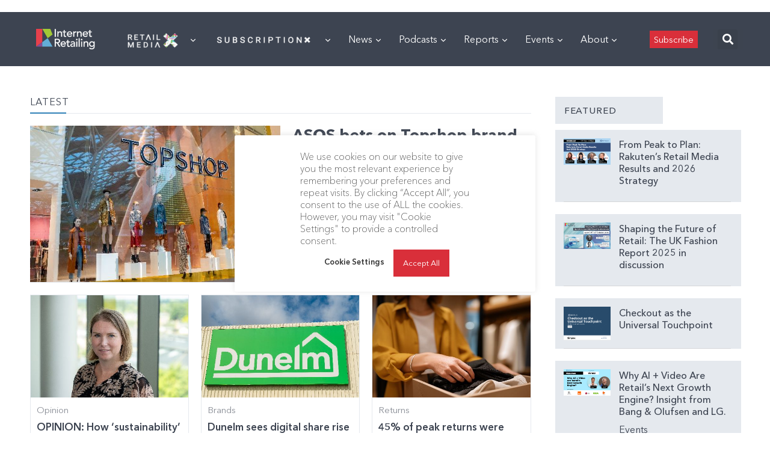

--- FILE ---
content_type: text/html; charset=utf-8
request_url: https://www.google.com/recaptcha/api2/aframe
body_size: 264
content:
<!DOCTYPE HTML><html><head><meta http-equiv="content-type" content="text/html; charset=UTF-8"></head><body><script nonce="tXWbUilhLo9fP3sTehgTAQ">/** Anti-fraud and anti-abuse applications only. See google.com/recaptcha */ try{var clients={'sodar':'https://pagead2.googlesyndication.com/pagead/sodar?'};window.addEventListener("message",function(a){try{if(a.source===window.parent){var b=JSON.parse(a.data);var c=clients[b['id']];if(c){var d=document.createElement('img');d.src=c+b['params']+'&rc='+(localStorage.getItem("rc::a")?sessionStorage.getItem("rc::b"):"");window.document.body.appendChild(d);sessionStorage.setItem("rc::e",parseInt(sessionStorage.getItem("rc::e")||0)+1);localStorage.setItem("rc::h",'1768783589870');}}}catch(b){}});window.parent.postMessage("_grecaptcha_ready", "*");}catch(b){}</script></body></html>

--- FILE ---
content_type: application/javascript
request_url: https://prism.app-us1.com/?a=476598377&u=https%3A%2F%2Finternetretailing.net%2F
body_size: 125
content:
window.visitorGlobalObject=window.visitorGlobalObject||window.prismGlobalObject;window.visitorGlobalObject.setVisitorId('0db95860-3fbd-470f-b2c7-3bb919ec497c', '476598377');window.visitorGlobalObject.setWhitelistedServices('tracking', '476598377');